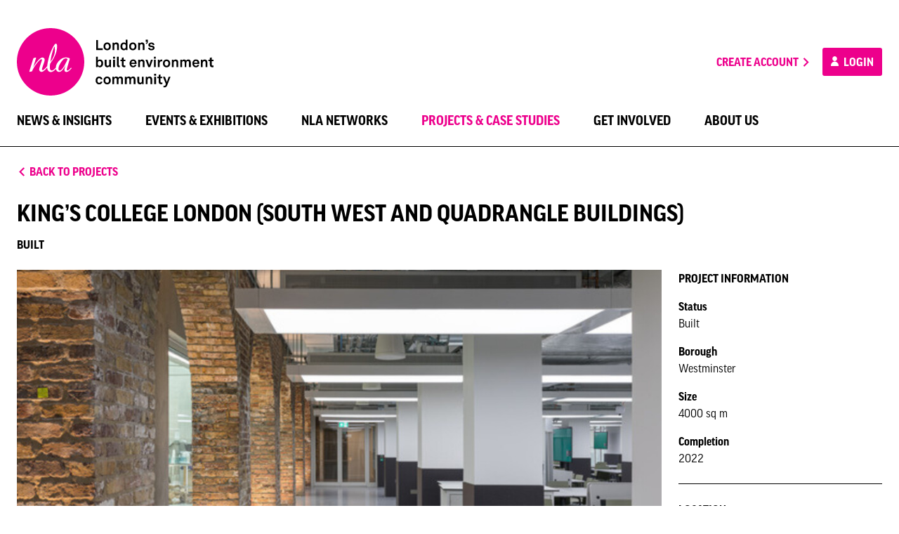

--- FILE ---
content_type: text/html; charset=UTF-8
request_url: https://nla.london/projects/kings-college-london-south-west-and-quadrangle-buildings
body_size: 20804
content:
<!DOCTYPE html>
<html class="no-js" lang="en">
<head>
    <meta charset="utf-8">
    <meta http-equiv="x-ua-compatible" content="ie=edge">
    <meta name="viewport" content="width=device-width, initial-scale=1.0">
    <meta name="format-detection" content="telephone=no">

    <meta name="apple-touch-fullscreen" content="yes">
    <meta name="apple-mobile-web-app-capable" content="yes">
    <meta name="apple-mobile-web-app-status-bar-style" content="black">

    <!-- CSRF Token -->
    <meta name="csrf-token" content="NZnbVmIHvQP3plQbGP8fnocQdtpOwazSXktOOb6p">

    
    <meta name="p:domain_verify" content="a18b8930f9bbb836dffd79f160d9d023"/>

    <title>King’s College London (South West and Quadrangle Buildings) - New London Architecture</title>
<meta name="description" content="The sustainable transformation of King’s College London’s South West and Quadrangle buildings creates a modern learning environment for this leading research in">
<meta name="keywords" content="london, architecture, networking, membership, conference, events, construction, property, planning, development, research">
<meta property="og:title" content="King’s College London (South West and Quadrangle Buildings)">
<meta property="og:description" content="The sustainable transformation of King’s College London’s South West and Quadrangle buildings creates a modern learning environment for this leading research in">
<meta property="og:url" content="https://nla.london/projects/kings-college-london-south-west-and-quadrangle-buildings">
<meta property="og:type" content="website">
<meta property="og:site_name" content="New London Architecture">
<meta property="og:image" content="https://nla-production-projects.s3.eu-west-2.amazonaws.com/74996/KCL-Thumbnail-Image.png?v=1710935565">

<meta name="twitter:card" content="summary">
<meta name="twitter:title" content="King’s College London (South West and Quadrangle Buildings)">
<meta name="twitter:description" content="The sustainable transformation of King’s College London’s South West and Quadrangle buildings creates a modern learning environment for this leading research in">
<meta name="twitter:image" content="https://nla-production-projects.s3.eu-west-2.amazonaws.com/74996/KCL-Thumbnail-Image.png?v=1710935565">
<script type="application/ld+json">{"@context":"https://schema.org","@type":"WebPage","name":"King’s College London (South West and Quadrangle Buildings)","description":"The sustainable transformation of King’s College London’s South West and Quadrangle buildings creates a modern learning environment for this leading research in"}</script>
    
    <link rel="apple-touch-icon" sizes="180x180" href="/build/images/favicon/apple-touch-icon.png?id=65b5c4a370e3ff8467b5">
    <link rel="icon" type="image/png" sizes="32x32" href="/build/images/favicon/favicon-32x32.png?id=1d95dd719663e098fc76">
    <link rel="icon" type="image/png" sizes="16x16" href="/build/images/favicon/favicon-16x16.png?id=e17a953447fc98dde016">
    <link rel="manifest" href="/build/images/favicon/site.webmanifest?id=e71eba39e8c20db0bb04">
    <link rel="mask-icon" href="/build/images/favicon/safari-pinned-tab.svg?id=4ecf0d8d601a0f31d7ad" color="#ed008c">
    <link rel="shortcut icon" href="/build/images/favicon/favicon.ico?id=aaa45799adaa93818027">
    <meta name="msapplication-TileColor" content="#ffffff">
    <meta name="msapplication-config" content="/build/images/favicon/browserconfig.xml?id=ef20c854dbd24f7c6435">
    <meta name="theme-color" content="#ffffff">

    <link rel="preload" href="/build/css/app.css?id=48bcba3ed236661c400b" as="style">
    <link rel="preload" href="/build/js/app.js?id=2a140081c16132c1c931" as="script">

    <!-- Styles -->
    <link href="/build/css/app.css?id=48bcba3ed236661c400b" rel="stylesheet">
</head>
<body data-stripe-key="pk_live_hfLG8Dyrgx1k9BAVwjvJoHq1" class="image-can-fit">
<svg id="app-icons" class="a11y">
    <symbol id="icon-envelope" viewBox="0 0 32 32">
        <path fill="#000000" d="M26.6666667,5.33333333 L5.33333333,5.33333333 C3.86666667,5.33333333 2.68,6.53333333 2.68,8 L2.66666667,24 C2.66666667,25.4666667 3.86666667,26.6666667 5.33333333,26.6666667 L26.6666667,26.6666667 C28.1333333,26.6666667 29.3333333,25.4666667 29.3333333,24 L29.3333333,8 C29.3333333,6.53333333 28.1333333,5.33333333 26.6666667,5.33333333 Z M25.3333333,24 L6.66666667,24 C5.93333333,24 5.33333333,23.4 5.33333333,22.6666667 L5.33333333,10.6666667 L14.5866667,16.4533333 C15.4533333,17 16.5466667,17 17.4133333,16.4533333 L26.6666667,10.6666667 L26.6666667,22.6666667 C26.6666667,23.4 26.0666667,24 25.3333333,24 Z M16,14.6666667 L5.33333333,8 L26.6666667,8 L16,14.6666667 Z"></path>
    </symbol>
    <symbol id="icon-lock" viewBox="0 0 24 24">
        <path fill="#7F7F7F" d="M18,8 L17,8 L17,6 C17,3.24 14.76,1 12,1 C9.24,1 7,3.24 7,6 L7,8 L6,8 C4.9,8 4,8.9 4,10 L4,20 C4,21.1 4.9,22 6,22 L18,22 C19.1,22 20,21.1 20,20 L20,10 C20,8.9 19.1,8 18,8 Z M9,6 C9,4.34 10.34,3 12,3 C13.66,3 15,4.34 15,6 L15,8 L9,8 L9,6 Z M18,20 L6,20 L6,10 L18,10 L18,20 Z M12,17 C13.1,17 14,16.1 14,15 C14,13.9 13.1,13 12,13 C10.9,13 10,13.9 10,15 C10,16.1 10.9,17 12,17 Z"></path>
    </symbol>
    <symbol id="icon-edit" viewBox="0 0 24 24">
        <path fill="#000000" d="M3,17.25 L3,21 L6.75,21 L17.81,9.94 L14.06,6.19 L3,17.25 Z M5.92,19 L5,19 L5,18.08 L14.06,9.02 L14.98,9.94 L5.92,19 Z M20.71,5.63 L18.37,3.29 C18.17,3.09 17.92,3 17.66,3 C17.4,3 17.15,3.1 16.96,3.29 L15.13,5.12 L18.88,8.87 L20.71,7.04 C21.1,6.65 21.1,6.02 20.71,5.63 Z"></path>
    </symbol>
    <symbol id="icon-sad" viewBox="0 0 24 24">
        <path fill="#000000" d="M15.5,11 C14.6715729,11 14,10.3284271 14,9.5 C14,8.67157288 14.6715729,8 15.5,8 C16.3284271,8 17,8.67157288 17,9.5 C17,10.3284271 16.3284271,11 15.5,11 Z M8.5,11 C7.67157288,11 7,10.3284271 7,9.5 C7,8.67157288 7.67157288,8 8.5,8 C9.32842712,8 10,8.67157288 10,9.5 C10,10.3284271 9.32842712,11 8.5,11 Z M12,14 C14.33,14 16.32,15.45 17.12,17.5 L15.45,17.5 C14.75,16.31 13.48,15.5 12,15.5 C10.52,15.5 9.24,16.31 8.55,17.5 L6.88,17.5 C7.68,15.45 9.67,14 12,14 L12,14 Z M11.99,2 C17.52,2 22,6.48 22,12 C22,17.52 17.52,22 11.99,22 C6.47,22 2,17.52 2,12 C2,6.48 6.47,2 11.99,2 Z M12,20 C16.42,20 20,16.42 20,12 C20,7.58 16.42,4 12,4 C7.58,4 4,7.58 4,12 C4,16.42 7.58,20 12,20 Z"></path>
    </symbol>
    <symbol id="icon-pending" viewBox="0 0 24 24">
        <path fill="#000000" d="M15.99375,6.11875 L10.875,1 L10.875,4.45375 C6.4425,5.005 3,8.785 3,13.375 C3,17.965 6.43125,21.745 10.875,22.29625 L10.875,20.02375 C7.68,19.48375 5.25,16.71625 5.25,13.375 C5.25,10.03375 7.68,7.26625 10.875,6.72625 L10.875,11.125 L15.99375,6.11875 Z"></path>
        <path fill="#000000" d="M20.92125,12.25 C20.73,10.68625 20.11125,9.17875 19.09875,7.87375 L17.50125,9.47125 C18.10875,10.315 18.49125,11.27125 18.64875,12.25 L20.92125,12.25 Z"></path>
        <path fill="#000000" d="M13.125,20.0125 L13.125,22.285 C14.68875,22.09375 16.2075,21.48625 17.5125,20.47375 L15.8925,18.85375 C15.04875,19.46125 14.10375,19.855 13.125,20.0125 Z"></path>
        <path fill="#000000" d="M17.50125,17.29 L19.09875,18.87625 C20.11125,17.57125 20.73,16.06375 20.92125,14.5 L18.64875,14.5 C18.49125,15.47875 18.10875,16.435 17.50125,17.29 L17.50125,17.29 Z"></path>
        <path fill="#000000" d="M9,13 C8.45,13 8,13.45 8,14 C8,14.55 8.45,15 9,15 C9.55,15 10,14.55 10,14 C10,13.45 9.55,13 9,13 Z"></path>
        <path fill="#000000" d="M12,13 C11.45,13 11,13.45 11,14 C11,14.55 11.45,15 12,15 C12.55,15 13,14.55 13,14 C13,13.45 12.55,13 12,13 Z"></path>
        <path fill="#000000" d="M15,13 C14.45,13 14,13.45 14,14 C14,14.55 14.45,15 15,15 C15.55,15 16,14.55 16,14 C16,13.45 15.55,13 15,13 Z"></path>
    </symbol>
    <symbol id="icon-like" viewBox="0 0 24 24">
        <path fill="#000000" d="M9,21 L18,21 C18.83,21 19.54,20.5 19.84,19.78 L22.86,12.73 C22.95,12.5 23,12.26 23,12 L23,10 C23,8.9 22.1,8 21,8 L14.69,8 L15.64,3.43 L15.67,3.11 C15.67,2.7 15.5,2.32 15.23,2.05 L14.17,1 L7.58,7.59 C7.22,7.95 7,8.45 7,9 L7,19 C7,20.1 7.9,21 9,21 Z M9,9 L13.34,4.66 L12,10 L21,10 L21,12 L18,19 L9,19 L9,9 Z M1,9 L5,9 L5,21 L1,21 L1,9 Z"></path>
    </symbol>
    <symbol id="icon-submit" viewBox="0 0 24 24">
        <polygon fill="#000000" points="9 16.2 4.8 12 3.4 13.4 9 19 21 7 19.6 5.6"></polygon>
    </symbol>
    <symbol id="icon-cup" viewBox="0 0 24 24">
        <path  fill="#000000" d="M20,7.04 C20,7.344 19.863,7.63 19.625,7.82 L17.994,9.125 C17.994,9.083 18,9.042 18,9 L18,5 L20,5 L20,7.04 Z M12,13 C9.795,13 8,11.206 8,9 L8,4 L16,4 L16,9 C16,11.206 14.205,13 12,13 L12,13 Z M4.376,7.821 C4.137,7.63 4,7.344 4,7.04 L4,5 L6,5 L6,9 C6,9.042 6.006,9.083 6.006,9.124 L4.376,7.821 Z M10,20 L14,20 L14,19 L10,19 L10,20 Z M21,3 L17.722,3 C17.375,2.405 16.737,2 16,2 L8,2 C7.263,2 6.625,2.405 6.278,3 L3,3 C2.447,3 2,3.448 2,4 L2,7.04 C2,7.955 2.41,8.81 3.126,9.382 L7.305,12.724 C8.207,13.859 9.51,14.659 11,14.91 L11,17 L9,17 C8.447,17 8,17.448 8,18 L8,20 L7,20 L7,22 L9,22 L15,22 L17,22 L17,20 L16,20 L16,18 C16,17.448 15.553,17 15,17 L13,17 L13,14.91 C14.49,14.659 15.793,13.859 16.695,12.724 L20.875,9.381 C21.59,8.81 22,7.955 22,7.04 L22,4 C22,3.448 21.553,3 21,3 L21,3 Z"></path>
    </symbol>
    <symbol id="icon-white-cup" viewBox="0 0 24 24">
        <path  fill="#FFFFFF" d="M20,7.04 C20,7.344 19.863,7.63 19.625,7.82 L17.994,9.125 C17.994,9.083 18,9.042 18,9 L18,5 L20,5 L20,7.04 Z M12,13 C9.795,13 8,11.206 8,9 L8,4 L16,4 L16,9 C16,11.206 14.205,13 12,13 L12,13 Z M4.376,7.821 C4.137,7.63 4,7.344 4,7.04 L4,5 L6,5 L6,9 C6,9.042 6.006,9.083 6.006,9.124 L4.376,7.821 Z M10,20 L14,20 L14,19 L10,19 L10,20 Z M21,3 L17.722,3 C17.375,2.405 16.737,2 16,2 L8,2 C7.263,2 6.625,2.405 6.278,3 L3,3 C2.447,3 2,3.448 2,4 L2,7.04 C2,7.955 2.41,8.81 3.126,9.382 L7.305,12.724 C8.207,13.859 9.51,14.659 11,14.91 L11,17 L9,17 C8.447,17 8,17.448 8,18 L8,20 L7,20 L7,22 L9,22 L15,22 L17,22 L17,20 L16,20 L16,18 C16,17.448 15.553,17 15,17 L13,17 L13,14.91 C14.49,14.659 15.793,13.859 16.695,12.724 L20.875,9.381 C21.59,8.81 22,7.955 22,7.04 L22,4 C22,3.448 21.553,3 21,3 L21,3 Z"></path>
    </symbol>
    <symbol id="icon-star" viewBox="0 0 24 24">
        <path fill="#FFFFFF" d="M12,7.13 L12.97,9.42 L13.44,10.53 L14.64,10.63 L17.11,10.84 L15.23,12.47 L14.32,13.26 L14.59,14.44 L15.15,16.85 L13.03,15.57 L12,14.93 L10.97,15.55 L8.85,16.83 L9.41,14.42 L9.68,13.24 L8.77,12.45 L6.89,10.82 L9.36,10.61 L10.56,10.51 L11.03,9.4 L12,7.13 L12,7.13 Z M12,2 L9.19,8.63 L2,9.24 L7.46,13.97 L5.82,21 L12,17.27 L18.18,21 L16.54,13.97 L22,9.24 L14.81,8.63 L12,2 Z"></path>
    </symbol>
    <symbol id="icon-plus" viewBox="0 0 24 24">
        <rect fill="#000000" x="2" y="11" width="20" height="3"></rect>
        <rect fill="#000000" transform="translate(12.000000, 12.500000) rotate(-90.000000) translate(-12.000000, -12.500000) " x="2" y="11" width="20" height="3"></rect>
    </symbol>
    <symbol id="icon-minus" viewBox="0 0 24 24">
        <rect fill="#000000" x="2" y="11" width="20" height="3"></rect>
    </symbol>
    <symbol id="free-tickets" viewBox="0 0 32 32">
        <path d="M29.3333333,13.3333333 L29.3333333,8 C29.3333333,6.53333333 28.1333333,5.33333333 26.6666667,5.33333333 L5.33333333,5.33333333 C3.86666667,5.33333333 2.68,6.53333333 2.68,8 L2.68,13.3333333 C4.14666667,13.3333333 5.33333333,14.5333333 5.33333333,16 C5.33333333,17.4666667 4.14666667,18.6666667 2.66666667,18.6666667 L2.66666667,24 C2.66666667,25.4666667 3.86666667,26.6666667 5.33333333,26.6666667 L26.6666667,26.6666667 C28.1333333,26.6666667 29.3333333,25.4666667 29.3333333,24 L29.3333333,18.6666667 C27.8666667,18.6666667 26.6666667,17.4666667 26.6666667,16 C26.6666667,14.5333333 27.8666667,13.3333333 29.3333333,13.3333333 Z M26.6666667,11.3866667 C25.08,12.3066667 24,14.04 24,16 C24,17.96 25.08,19.6933333 26.6666667,20.6133333 L26.6666667,24 L5.33333333,24 L5.33333333,20.6133333 C6.92,19.6933333 8,17.96 8,16 C8,14.0266667 6.93333333,12.3066667 5.34666667,11.3866667 L5.33333333,8 L26.6666667,8 L26.6666667,11.3866667 Z M12.0933333,21.3333333 L16,18.8266667 L19.9066667,21.3333333 L18.72,16.8533333 L22.3066667,13.92 L17.68,13.64 L16,9.33333333 L14.3066667,13.6266667 L9.68,13.9066667 L13.2666667,16.84 L12.0933333,21.3333333 Z"></path>
    </symbol>
    <symbol id="more-info" viewBox="0 0 24 24">
        <path d="M11,15 L13,15 L13,17 L11,17 L11,15 Z M11,7 L13,7 L13,13 L11,13 L11,7 Z M11.99,2 C6.47,2 2,6.48 2,12 C2,17.52 6.47,22 11.99,22 C17.52,22 22,17.52 22,12 C22,6.48 17.52,2 11.99,2 Z M12,20 C7.58,20 4,16.42 4,12 C4,7.58 7.58,4 12,4 C16.42,4 20,7.58 20,12 C20,16.42 16.42,20 12,20 Z"></path>
    </symbol>
    <symbol id="additional-members" viewBox="0 0 32 32">
        <path d="M20,16 C22.9466667,16 25.3333333,13.6133333 25.3333333,10.6666667 C25.3333333,7.72 22.9466667,5.33333333 20,5.33333333 C17.0533333,5.33333333 14.6666667,7.72 14.6666667,10.6666667 C14.6666667,13.6133333 17.0533333,16 20,16 Z M20,8 C21.4666667,8 22.6666667,9.2 22.6666667,10.6666667 C22.6666667,12.1333333 21.4666667,13.3333333 20,13.3333333 C18.5333333,13.3333333 17.3333333,12.1333333 17.3333333,10.6666667 C17.3333333,9.2 18.5333333,8 20,8 Z M20,18.6666667 C16.44,18.6666667 9.33333333,20.4533333 9.33333333,24 L9.33333333,26.6666667 L30.6666667,26.6666667 L30.6666667,24 C30.6666667,20.4533333 23.56,18.6666667 20,18.6666667 Z M12,24 C12.2933333,23.04 16.4133333,21.3333333 20,21.3333333 C23.6,21.3333333 27.7333333,23.0533333 28,24 L12,24 Z M8,20 L8,16 L12,16 L12,13.3333333 L8,13.3333333 L8,9.33333333 L5.33333333,9.33333333 L5.33333333,13.3333333 L1.33333333,13.3333333 L1.33333333,16 L5.33333333,16 L5.33333333,20 L8,20 Z"></path>
    </symbol>
    <symbol id="message-warning" viewBox="0 0 24 24">
        <path d="M2.51972711,24 L21.4802729,24 C23.4191335,24 24.6277738,21.8397766 23.6583436,20.1193591 L14.1780707,3.2903131 C13.2086404,1.56989563 10.7913596,1.56989563 9.82192934,3.2903131 L0.341656447,20.1193591 C-0.627773848,21.8397766 0.58086652,24 2.51972711,24 Z M12,15 C11.45,15 11,14.325 11,13.5 L11,10.5 C11,9.675 11.45,9 12,9 C12.55,9 13,9.675 13,10.5 L13,13.5 C13,14.325 12.55,15 12,15 Z M13,20 L11,20 L11,18 L13,18 L13,20 Z" fill="#FFA500"></path>
    </symbol>
    <symbol id="message-alert" viewBox="0 0 24 24">
        <path d="M11,15 L13,15 L13,17 L11,17 L11,15 Z M11,5 L13,5 L13,13 L11,13 L11,5 Z M11.988,0 C5.364,0 0,5.376 0,12 C0,18.624 5.364,24 11.988,24 C18.624,24 24,18.624 24,12 C24,5.376 18.624,0 11.988,0 Z M12,22 C6.475,22 2,17.525 2,12 C2,6.475 6.475,2 12,2 C17.525,2 22,6.475 22,12 C22,17.525 17.525,22 12,22 Z" fill="#E71B36"></path>
    </symbol>
    <symbol id="icon-filter" viewBox="0 0 24 24">
        <rect fill="#000000" x="3" y="6" width="18" height="2"></rect>
        <rect fill="#000000" x="6" y="11" width="12" height="2"></rect>
        <rect fill="#000000" x="10" y="16" width="4" height="2"></rect>
    </symbol>
    <symbol id="icon-calendar" viewBox="0 0 24 24">
        <path d="M20,3 C21.1,3 22,3.9 22,5 L22,21 C22,22.1 21.1,23 20,23 L4,23 C2.9,23 2,22.1 2,21 L2,5 C2,3.9 2.9,3 4,3 L5,3 L5,2 C5,1.45 5.45,1 6,1 C6.55,1 7,1.45 7,2 L7,3 L17,3 L17,2 C17,1.45 17.45,1 18,1 C18.55,1 19,1.45 19,2 L19,3 L20,3 Z M19,21 C19.55,21 20,20.55 20,20 L20,8 L4,8 L4,20 C4,20.55 4.45,21 5,21 L19,21 Z" fill="#000000"></path>
        <rect fill="#000000" x="6" y="15" width="4" height="4"></rect>
    </symbol>
    <symbol id="icon-magnifier" viewBox="0 0 24 24">
        <path d="M17.1428571,15.0857143 L23.9862857,21.9428571 L21.9428571,23.9862857 L15.0857143,17.1428571 L15.0857143,16.0601143 L14.7092571,15.6822857 C13.152,17.0194286 11.1291429,17.8285714 8.91428571,17.8285714 C3.99085714,17.8285714 -2.30926389e-13,13.8384 -2.30926389e-13,8.91428571 C-2.30926389e-13,3.99085714 3.99085714,0 8.91428571,0 C13.8377143,0 17.8285714,3.99085714 17.8285714,8.91428571 C17.8285714,11.1291429 17.0194286,13.1526857 15.6761143,14.7085714 L16.0525714,15.0857143 L17.1428571,15.0857143 Z M8.91428571,15.0857143 C12.3229714,15.0857143 15.0857143,12.3229714 15.0857143,8.91428571 C15.0857143,5.50628571 12.3229714,2.74285714 8.91428571,2.74285714 C5.50697143,2.74285714 2.74285714,5.50628571 2.74285714,8.91428571 C2.74285714,12.3229714 5.50697143,15.0857143 8.91428571,15.0857143 Z"></path>
    </symbol>
    <symbol id="icon-document" viewBox="0 0 24 24">
        <path d="M14,8 L14,3 L19,8 L14,8 Z M7,18 L17,18 L17,16 L7,16 L7,18 Z M7,14 L15,14 L15,12 L7,12 L7,14 Z M15.414,2 L6,2 C4.896,2 4,2.898 4,4 L4,20 C4,21.103 4.896,22 6,22 L18,22 C19.103,22 20,21.103 20,20 L20,6.586 L15.414,2 Z"></path>
    </symbol>
    <symbol id="icon-members" viewBox="0 0 42 24">
        <path d="M10.199648,12.0005 C11.6307288,12.0005 12.94505,11.5265 13.9948536,10.7375 C13.0907412,9.3675 12.5668727,7.7425 12.5668727,6.0005 C12.5668727,4.2585 13.0969409,2.6375 14.00002,1.2675 C12.9502163,0.4765 11.6338286,0.0005 10.199648,0.0005 C6.77642008,0.0005 4.00002,2.6875 4.00002,6.0005 C4.00002,9.3135 6.77642008,12.0005 10.199648,12.0005"></path>
        <path d="M8.29052,23.353 C8.29052,19.382 10.00852,15.818 12.72052,13.398 C11.85352,13.145 10.94452,13 9.99952,13 C4.47752,13 -0.000479999999,17.635 -0.000479999999,23.353 C-0.000479999999,23.71 0.28252,24 0.62052,24 L8.35552,24 C8.31552,23.79 8.29052,23.575 8.29052,23.353"></path>
        <path d="M34.199148,12.0005 C35.6302288,12.0005 36.94455,11.5265 37.9943536,10.7375 C37.0902412,9.3675 36.5663727,7.7425 36.5663727,6.0005 C36.5663727,4.2585 37.0964409,2.6375 37.99952,1.2675 C36.9497163,0.4765 35.6333286,0.0005 34.199148,0.0005 C30.7759201,0.0005 27.99952,2.6875 27.99952,6.0005 C27.99952,9.3135 30.7759201,12.0005 34.199148,12.0005" transform="translate(32.999520, 6.000500) scale(-1, 1) translate(-32.999520, -6.000500) "></path>
        <path d="M37.57002,23.353 C37.57002,19.382 39.28802,15.818 42.00002,13.398 C41.13302,13.145 40.22402,13 39.27902,13 C33.75702,13 29.27902,17.635 29.27902,23.353 C29.27902,23.71 29.56202,24 29.90002,24 L37.63502,24 C37.59502,23.79 37.57002,23.575 37.57002,23.353" transform="translate(35.639520, 18.500000) scale(-1, 1) translate(-35.639520, -18.500000) "></path>
        <path d="M31.12502,23.353 C31.12502,23.707 30.84802,24 30.50402,24 L11.74602,24 C11.40802,24 11.12502,23.71 11.12502,23.353 C11.12502,17.635 15.60202,13 21.12502,13 C26.64802,13 31.12502,17.635 31.12502,23.353"></path>
        <path d="M21.12502,12 C17.81202,12 15.12502,9.314 15.12502,6 C15.12502,2.687 17.81202,1.24344979e-14 21.12502,1.24344979e-14 C24.43802,1.24344979e-14 27.12502,2.687 27.12502,6 C27.12502,9.314 24.43802,12 21.12502,12"></path>
    </symbol>
    <symbol id="icon-arrow-right" viewBox="0 0 24 24" width="15" height="19">
        <polygon points="8.4111658 2 6 4.35916667 13.8109507 12.0008333 6 19.6416667 8.4111658 22 18.6315789 12.0008333"></polygon>
    </symbol>
    <symbol id="icon-arrow-left" viewBox="0 0 24 24">
        <polygon transform="translate(11.315789, 12.000000) rotate(-180.000000) translate(-11.315789, -12.000000) " points="7.4111658 2 5 4.35916667 12.8109507 12.0008333 5 19.6416667 7.4111658 22 17.6315789 12.0008333"></polygon>
    </symbol>
    <symbol id="dropdown-arrow" viewBox="0 0 24 24">
        <polygon fill="#000000" points="20.8005529 9.09972355 11.8995348 18 3 9.09972355 5.09898186 7 11.8995348 13.8020363 18.7008293 7"></polygon>
    </symbol>
    <symbol id="icon-profile" viewBox="0 0 19 24">
        <path d="M19,23.3529412 C19,23.706762 18.7360867,24 18.4105331,24 L0.589466925,24 C0.268589997,24 0,23.7103019 0,23.3529412 C0,17.6351696 4.25329487,13 9.5,13 C14.7467051,13 19,17.6351696 19,23.3529412 Z" fill-rule="nonzero"></path>
        <path d="M9.5,12 C6.35197696,12 3.8,9.31370847 3.8,6 C3.8,2.68629153 6.35197696,0 9.5,0 C12.648023,0 15.2,2.68629153 15.2,6 C15.2,9.31370847 12.648023,12 9.5,12 Z" fill-rule="nonzero"></path>
    </symbol>
    <symbol id="message-tick" viewBox="0 0 24 19">
        <polygon points="7.63636364 15.0298507 1.90909091 9.07462687 6.05576195e-16 11.0597015 7.63636364 19 24 1.98507463 22.0909091 1.25935746e-15"></polygon>
    </symbol>
    <symbol id="play" viewBox="0 0 48 48">
        <path d="M24,0 C37.2548437,0 48,10.7451563 48,24 C48,37.2548437 37.2548437,48 24,48 C10.7451562,48 0,37.2548437 0,24 C0,10.7451562 10.7451563,0 24,0 Z M24,4.5 C13.2304688,4.5 4.5,13.2304688 4.5,24 C4.5,34.7695312 13.2304688,43.5 24,43.5 C34.7695312,43.5 43.5,34.7695312 43.5,24 C43.5,13.2304688 34.7695312,4.5 24,4.5 Z" fill="#FFFFFF"></path>
        <polygon fill="#FFFFFF" points="18 13.5 36 24 18 34.5"></polygon>
    </symbol>
    <symbol id="logo-nla" viewBox="0 0 96 96">
        <path d="M47.99568,0 C74.50512,0 96,21.49296 96,48 C96,74.50704 74.50512,96 47.99568,96 C21.48624,96 0,74.50704 0,48 C0,21.49296 21.48624,0 47.99568,0 Z M70.66896,62.43168 C73.00896,62.43168 75.21504,60.41808 78.09024,56.89152 L77.02032,56.34816 C74.81424,58.98912 73.2432,60.32592 72.19008,60.32592 C71.61312,60.32592 71.0784,59.79984 71.0784,59.15616 C71.0784,58.4544 71.25408,57.81072 71.42976,57.10032 L74.06208,48.09216 C74.71392,45.92784 75.34896,44.39856 75.34896,43.404 L75.34896,43.29552 L75.0648,42.88608 C73.36848,42.11712 71.67168,41.76624 69.90864,41.76624 C66.8664,41.76624 63.88272,42.99456 61.30032,45.276 C57.49776,48.73536 55.45008,52.77168 55.45008,56.17296 C55.45008,56.27328 55.46688,56.3568 55.46688,56.46528 C53.16864,59.01408 51.32208,60.32592 49.78416,60.32592 C47.73648,60.32592 46.9176,58.67952 46.9176,55.29552 C46.9176,54.19248 47.09328,52.52928 47.49408,50.46528 C47.82864,49.99728 48.13776,49.55472 48.38832,49.15344 C54.33072,41.17296 57.33936,33.00864 57.33936,25.43712 C57.33936,23.26464 56.41152,21.91104 55.06608,22.1616 C54.2136,22.46256 52.54176,24.78576 50.31072,29.41536 C48.20448,33.6936 46.39104,38.19792 45.16272,43.404 C44.02608,48.15072 43.3824,51.68544 43.1904,54.07536 C40.09824,57.89424 38.00016,59.85792 36.8304,59.85792 C36.23712,59.85792 35.71872,59.3904 35.71872,58.86384 C35.71872,57.50976 36.71328,54.87744 38.11728,50.89968 C39.05328,48.20064 39.6384,46.32864 39.6384,45.1008 C39.6384,43.29552 38.2344,41.82432 36.42096,41.82432 C33.4872,41.82432 29.21712,46.32864 23.36688,55.404 L27.34464,42.76032 C27.4032,42.58512 27.4032,42.468 27.4032,42.35088 C27.4032,42.05856 27.228,41.89152 26.92704,41.89152 C26.81808,41.89152 26.64288,41.89152 26.52576,41.94192 L24.52848,42.40944 C23.71776,42.58512 23.484,43.11168 23.1912,43.98912 L17.97648,60.91104 C17.85072,61.20336 17.85072,61.4376 17.85072,61.67136 C17.85072,62.02272 18.03504,62.19792 18.38592,62.19792 L18.61968,62.19792 L20.78448,61.78848 C21.96288,61.55424 21.90432,60.85248 22.48944,59.5656 C23.36688,57.56832 24.71232,55.29552 26.58432,52.65504 C30.62112,46.98048 33.54576,44.22288 34.83312,44.22288 C35.36784,44.22288 35.76912,44.6328 35.76912,45.1008 C35.76912,45.56832 35.30928,47.0976 34.36512,49.9056 C32.90256,54.35136 31.79088,57.16752 31.79088,58.67952 C31.79088,60.79392 33.25344,62.31504 35.25072,62.31504 C37.32336,62.31504 39.79728,60.20064 43.14864,56.0808 C43.37424,60.2256 45.40512,62.5488 48.43872,62.5488 C50.51136,62.5488 52.88496,61.06992 55.6512,58.1448 C56.19408,60.83568 57.85728,62.3736 60.24768,62.3736 C63.06384,62.3736 65.86368,59.21472 69.44064,52.94736 C68.32896,56.29008 67.73568,58.4544 67.73568,59.50704 C67.73568,61.37904 68.79696,62.43168 70.66896,62.43168 Z M53.65344,26.3064 C53.94624,26.23152 54.17184,30.23424 54.17184,31.69632 C54.17184,36.9696 52.07376,42.40944 47.8032,48.02496 C48.67248,39.30912 52.70928,26.43168 53.65344,26.3064 Z M69.6744,43.05312 C70.72752,43.05312 71.67168,43.404 72.30672,43.98912 C67.73568,55.06128 63.46512,60.44304 61.008,60.44304 C59.96304,60.44304 59.19456,59.50704 59.19456,57.86928 C59.19456,55.23696 60.65664,51.71904 63.58176,47.62416 C65.81328,44.52384 67.86096,43.05312 69.6744,43.05312 Z" fill="#ED008C"></path>
    </symbol>
    <symbol id="logo-slogan" viewBox="0 0 382.6 200">
        <path d="M33.2,33.9v25.4h14.2v5.3H27.6V33.9H33.2z"/>
        <path d="M52.7,61.7c-1.8-2-2.9-4.5-2.9-8.4s1-6.4,2.9-8.4c1.6-1.8,4.3-3.4,8.1-3.4c3.8,0,6.5,1.6,8.1,3.4c1.8,2,2.9,4.5,2.9,8.4s-1,6.4-2.9,8.4c-1.6,1.8-4.3,3.4-8.1,3.4C57,65.1,54.3,63.5,52.7,61.7z M64.5,59c1.4-1.4,1.8-3.5,1.8-5.7s-0.3-4.3-1.8-5.7c-0.8-0.8-2-1.4-3.7-1.4c-1.7,0-2.9,0.6-3.7,1.4c-1.4,1.4-1.8,3.5-1.8,5.7s0.3,4.3,1.8,5.7c0.8,0.8,2,1.4,3.7,1.4C62.5,60.4,63.7,59.7,64.5,59z"/>
        <path d="M76.8,42h4.7l0.3,2.9c1.3-2.4,4.1-3.5,6.7-3.5c4.8,0,7.7,3.3,7.7,8v15h-5.4V50.7c0-2.6-1.3-4.3-3.8-4.3c-3.4,0-4.8,3-4.8,6.5v11.6h-5.4V42z"/>
        <path d="M104.8,62.9c-2.6-2.2-3.8-5.9-3.8-9.6c0-3.8,1.2-7.2,3.4-9.3c1.7-1.6,4-2.5,6.7-2.5c3.2,0,5.1,1.4,5.9,2.8v-11h5.4v31.3h-4.7l-0.3-3.2c-0.9,2.5-3.7,3.8-6.4,3.8C108.5,65.1,106.4,64.2,104.8,62.9z M115.5,59c1.3-1.4,1.8-3.5,1.8-5.8c0-2.2-0.4-4.2-1.7-5.7c-0.9-1-2.1-1.6-3.7-1.6c-1.7,0-2.9,0.6-3.8,1.7c-1.2,1.5-1.6,3.4-1.6,5.6c0,2.2,0.5,4.3,1.8,5.7c0.9,1,2,1.6,3.6,1.6S114.7,59.9,115.5,59z"/>
        <path d="M130.3,61.7c-1.8-2-2.9-4.5-2.9-8.4s1-6.4,2.9-8.4c1.6-1.8,4.3-3.4,8.1-3.4c3.8,0,6.5,1.6,8.1,3.4c1.8,2,2.9,4.5,2.9,8.4s-1,6.4-2.9,8.4c-1.6,1.8-4.3,3.4-8.1,3.4C134.6,65.1,131.9,63.5,130.3,61.7z M142.1,59c1.4-1.4,1.8-3.5,1.8-5.7s-0.3-4.3-1.8-5.7c-0.8-0.8-2-1.4-3.7-1.4c-1.7,0-2.9,0.6-3.7,1.4c-1.4,1.4-1.8,3.5-1.8,5.7s0.3,4.3,1.8,5.7c0.8,0.8,2,1.4,3.7,1.4C140.1,60.4,141.3,59.7,142.1,59z"/>
        <path d="M154.4,42h4.7l0.3,2.9c1.3-2.4,4.1-3.5,6.7-3.5c4.8,0,7.7,3.3,7.7,8v15h-5.4V50.7c0-2.6-1.3-4.3-3.8-4.3c-3.4,0-4.8,3-4.8,6.5v11.6h-5.4V42z"/>
        <path d="M180.7,39.3h-3.1v-6h6.1v5.6c0,3.5-1,5.8-4.6,7.3l-1.3-2.5C180,42.6,180.7,41.4,180.7,39.3z"/>
        <path d="M184.8,57.3h5.2c0,2.5,2,3.7,4.7,3.7c2.2,0,4.4-0.9,4.4-3c0-1.2-0.8-2.1-2.3-2.3l-5.4-0.7c-3.7-0.5-5.9-3.1-5.9-5.9c0-4.6,4.1-7.6,9.2-7.6c4.9,0,9,2.9,9,7.3h-5.1c0-2.1-1.6-3.2-3.8-3.2c-2.3,0-4.1,1-4.1,2.8c0,1.6,1.4,2.1,2.6,2.3l4.8,0.6c3.5,0.5,6.1,2.9,6.1,6.4c0,5-4.5,7.5-9.6,7.5C189,65.1,184.8,62,184.8,57.3z"/>
        <path d="M32.1,112.8L32,116h-4.8V84.7h5.4v11c1-1.3,3.1-2.8,6.4-2.8c2.7,0,4.8,0.9,6.3,2.3c2.3,2.2,3.3,5.7,3.3,9.5c0,3.6-1.1,7.4-3.7,9.5c-1.6,1.3-3.5,2.2-6.1,2.2C36,116.6,33.3,115.4,32.1,112.8z M41.3,110.5c1.3-1.4,1.8-3.6,1.8-5.7c0-2.2-0.4-4.1-1.6-5.6c-0.9-1.1-2-1.7-3.8-1.7c-1.6,0-2.8,0.6-3.7,1.6c-1.3,1.5-1.7,3.4-1.7,5.7c0,2.3,0.4,4.4,1.8,5.8c0.8,0.9,2,1.5,3.6,1.5S40.4,111.4,41.3,110.5z"/>
        <path d="M53.4,108.6v-15h5.4v13.8c0,2.6,1.3,4.3,3.9,4.3c3.1,0,4.4-2.5,4.4-5.8V93.5h5.4V116h-4.6l-0.3-3.4c-1,2.5-3.6,4-6.4,4C56.7,116.6,53.4,113.4,53.4,108.6z"/>
        <path d="M84.5,84.8v5.6h-5.8v-5.6H84.5z M84.3,93.5V116h-5.5V93.5H84.3z"/>
        <path d="M90.5,110.2V84.7h5.4v24.6c0,1.3,0.3,2.2,2.2,2.2c0.5,0,0.6,0,0.9,0v4.5c-1,0.2-1.4,0.3-2.4,0.3C92.9,116.3,90.5,114.5,90.5,110.2z"/>
        <path d="M105.1,109.7V98h-4.3v-4.4h4.3v-5.7l5.4-1.3v7h5.4V98h-5.4v10.9c0,1.7,1.1,2.5,2.9,2.5c1.1,0,1.9-0.1,2.6-0.3v4.7c-1.2,0.4-2.5,0.6-3.8,0.6C107.7,116.3,105.1,114,105.1,109.7z"/>
        <path d="M132.1,113.8c-2.3-2.2-3.5-5.4-3.5-9.1c0-3.6,1.2-6.8,3.5-9c1.7-1.7,4.1-2.9,7.2-2.9c6.5,0,10.4,4.5,10.4,11.2c0,0.9,0,1.6-0.1,2.2H134c0,3.1,2,6,5.4,6c2.5,0,4.1-1.3,4.5-3h5.1c-0.6,4.4-4.7,7.3-9.5,7.3C136.3,116.6,133.9,115.5,132.1,113.8z M144.2,102.4c0-3.3-1.9-5.2-4.8-5.2c-2.9,0-5.1,2.1-5.3,5.2H144.2z"/>
        <path d="M154.5,93.5h4.7l0.3,2.9c1.3-2.4,4.1-3.5,6.7-3.5c4.8,0,7.7,3.3,7.7,8v15h-5.4v-13.8c0-2.6-1.3-4.3-3.8-4.3c-3.4,0-4.8,3-4.8,6.5V116h-5.4V93.5z"/>
        <path d="M176.8,93.5h5.8l5.5,16l5.2-16h5.7l-8.1,22.5h-5.7L176.8,93.5z"/>
        <path d="M208,84.8v5.6h-5.8v-5.6H208z M207.8,93.5V116h-5.5V93.5H207.8z"/>
        <path d="M214.1,93.5h4.7l0.3,3.7c1-2.9,3.7-4,6.4-4c0.6,0,1.1,0,1.7,0.1v5.2c-0.4-0.1-1.1-0.2-1.7-0.2c-4,0-5.9,2.6-5.9,6.8V116h-5.4V93.5z"/>
        <path d="M232.4,113.2c-1.8-2-2.9-4.5-2.9-8.4s1-6.4,2.9-8.4c1.6-1.8,4.3-3.4,8.1-3.4c3.8,0,6.5,1.6,8.1,3.4c1.8,2,2.9,4.5,2.9,8.4s-1,6.4-2.9,8.4c-1.6,1.8-4.3,3.4-8.1,3.4C236.7,116.6,234,115,232.4,113.2z M244.2,110.5c1.4-1.4,1.8-3.5,1.8-5.7s-0.3-4.3-1.8-5.7c-0.8-0.8-2-1.4-3.7-1.4s-2.9,0.6-3.7,1.4c-1.4,1.4-1.8,3.5-1.8,5.7s0.3,4.3,1.8,5.7c0.8,0.8,2,1.4,3.7,1.4S243.4,111.2,244.2,110.5z"/>
        <path d="M256.5,93.5h4.7l0.3,2.9c1.3-2.4,4.1-3.5,6.7-3.5c4.8,0,7.7,3.3,7.7,8v15h-5.4v-13.8c0-2.6-1.3-4.3-3.8-4.3c-3.4,0-4.8,3-4.8,6.5V116h-5.4V93.5z"/>
        <path d="M282,93.5h4.7l0.2,3c1.3-2.1,3.4-3.6,6.4-3.6c3.2,0,5.3,1.4,6.4,3.7c1.3-2.3,3.8-3.7,6.8-3.7c4.8,0,7.3,3.2,7.3,7.9V116h-5.4v-13.9c0-2.8-1-4.4-3.5-4.4c-3,0-4.4,2.6-4.4,5.8V116h-5.3v-13.9c0-2.8-1-4.4-3.5-4.4c-3,0-4.4,2.6-4.4,5.8V116H282V93.5z"/>
        <path d="M322.1,113.8c-2.3-2.2-3.5-5.4-3.5-9.1c0-3.6,1.2-6.8,3.5-9c1.7-1.7,4.1-2.9,7.2-2.9c6.5,0,10.4,4.5,10.4,11.2c0,0.9,0,1.6-0.1,2.2H324c0,3.1,2,6,5.4,6c2.5,0,4.1-1.3,4.5-3h5.1c-0.6,4.4-4.7,7.3-9.5,7.3C326.2,116.6,323.9,115.5,322.1,113.8z M334.1,102.4c0-3.3-1.9-5.2-4.8-5.2c-2.9,0-5.1,2.1-5.3,5.2H334.1z"/>
        <path d="M344.5,93.5h4.7l0.3,2.9c1.3-2.4,4.1-3.5,6.7-3.5c4.8,0,7.7,3.3,7.7,8v15h-5.4v-13.8c0-2.6-1.3-4.3-3.8-4.3c-3.4,0-4.8,3-4.8,6.5V116h-5.4V93.5z"/>
        <path d="M371.7,109.7V98h-4.3v-4.4h4.3v-5.7l5.4-1.3v7h5.4V98h-5.4v10.9c0,1.7,1.1,2.5,2.9,2.5c1.1,0,1.9-0.1,2.6-0.3v4.7c-1.2,0.4-2.5,0.6-3.8,0.6C374.3,116.3,371.7,114,371.7,109.7z"/>
        <path d="M28.5,164.6c-1.7-2.1-2.6-5-2.6-8.3s0.9-6.2,2.6-8.3c1.6-1.9,4.3-3.5,8-3.5c5.5,0,9.5,3.4,9.7,8.5H41c-0.2-2.4-1.8-3.8-4.4-3.8c-1.8,0-2.9,0.6-3.7,1.5c-1.3,1.5-1.6,3.6-1.6,5.7c0,2.1,0.3,4.2,1.6,5.7c0.8,0.8,1.9,1.5,3.7,1.5c2.5,0,4.1-1.5,4.4-3.8h5.2c-0.3,5-4.4,8.4-9.7,8.4C32.8,168.1,30,166.5,28.5,164.6z"/>
        <path d="M52.6,164.7c-1.8-2-2.9-4.5-2.9-8.4s1-6.4,2.9-8.4c1.6-1.8,4.3-3.4,8.1-3.4c3.8,0,6.5,1.6,8.1,3.4c1.8,2,2.9,4.5,2.9,8.4s-1,6.4-2.9,8.4c-1.6,1.8-4.3,3.4-8.1,3.4C56.9,168.1,54.2,166.5,52.6,164.7z M64.4,162c1.4-1.4,1.8-3.5,1.8-5.7s-0.3-4.3-1.8-5.7c-0.8-0.8-2-1.4-3.7-1.4s-2.9,0.6-3.7,1.4c-1.4,1.4-1.8,3.5-1.8,5.7s0.3,4.3,1.8,5.7c0.8,0.8,2,1.4,3.7,1.4S63.6,162.7,64.4,162z"/>
        <path d="M76.7,145h4.7l0.2,3c1.3-2.1,3.4-3.6,6.4-3.6c3.2,0,5.3,1.4,6.4,3.7c1.3-2.3,3.8-3.7,6.8-3.7c4.8,0,7.3,3.2,7.3,7.9v15.2h-5.4v-13.9c0-2.8-1-4.5-3.5-4.5c-3,0-4.4,2.6-4.4,5.8v12.5h-5.3v-13.9c0-2.8-1-4.5-3.5-4.5c-3,0-4.4,2.6-4.4,5.8v12.5h-5.4V145z"/>
        <path d="M114.6,145h4.7l0.2,3c1.3-2.1,3.4-3.6,6.4-3.6c3.2,0,5.3,1.4,6.4,3.7c1.3-2.3,3.8-3.7,6.8-3.7c4.8,0,7.3,3.2,7.3,7.9v15.2H141v-13.9c0-2.8-1-4.5-3.5-4.5c-3,0-4.4,2.6-4.4,5.8v12.5h-5.3v-13.9c0-2.8-1-4.5-3.5-4.5c-3,0-4.4,2.6-4.4,5.8v12.5h-5.4V145z"/>
        <path d="M152.2,160.1v-15h5.4v13.8c0,2.6,1.3,4.3,3.9,4.3c3.1,0,4.4-2.5,4.4-5.8V145h5.4v22.5h-4.6l-0.3-3.4c-1,2.5-3.6,4-6.4,4C155.5,168.1,152.2,164.9,152.2,160.1z"/>
        <path d="M177.6,145h4.7l0.3,2.9c1.3-2.4,4.1-3.5,6.7-3.5c4.8,0,7.7,3.3,7.7,8v15h-5.4v-13.8c0-2.6-1.3-4.3-3.8-4.3c-3.4,0-4.8,3-4.8,6.5v11.6h-5.4V145z"/>
        <path d="M208.8,136.3v5.6h-5.8v-5.6H208.8z M208.6,145v22.5h-5.5V145H208.6z"/>
        <path d="M216.9,161.2v-11.7h-4.3V145h4.3v-5.7l5.4-1.3v7h5.4v4.4h-5.4v10.9c0,1.7,1.1,2.5,2.9,2.5c1.1,0,1.9-0.1,2.6-0.3v4.7c-1.2,0.4-2.5,0.6-3.8,0.6C219.5,167.8,216.9,165.5,216.9,161.2z"/>
        <path d="M230.9,176.7v-4.4c0.7,0.2,1.5,0.4,2.4,0.4c1.5,0,3-0.3,4-2.7l1.2-2.9l-9-22h6l6,16l5.4-16h5.5l-9.8,25.7c-2.1,5.6-5.1,6.4-8.4,6.4C233,177.2,231.8,177,230.9,176.7z"/>
    </symbol>
</svg>
<div id="app" v-cloak>
    <div class="website-content" id="content-start">
        <header class="website-header">
            <h1 class="a11y">New London Architecture</h1>
            <div class="grid-container">
    <div class="grid-x grid-padding-x align-middle pt16 pb16 tablet-pt24 tablet-pb24 xlarge-pt40">
        <div class="cell shrink hide-for-tablet">
            <div class="website-menu-toggle js-website-menu-toggle">
                <span></span>
            </div>
        </div>
        <div class="cell shrink">
            <a href="https://nla.london" class="logo" aria-label="NLA logo, Go to the Home page">
                <span class="svg-icon logo-nla">
                    <svg width="96" height="96">
                        <use xlink:href="#logo-nla"></use>
                    </svg>
                </span>

                <span class="svg-icon logo-slogan show-for-xmedium">
                    <svg width="180" height="96">
                        <use xlink:href="#logo-slogan"></use>
                    </svg>
                </span>
            </a>
        </div>
        <div class="cell auto text-right">
            <ul class="user-menu">
                <!-- Authentication Links -->
                                                            <li class="show-for-medium">
                            <anchor-link href="https://nla.london/register"
                                         message="Create account"></anchor-link>
                        </li>
                                        <li>
                        <anchor-button v-cloak href="https://nla.london/login">
                            <icon icon-name="icon-profile" class="user-menu-button-icon"></icon>
                            Login
                        </anchor-button>
                    </li>
                            </ul>
        </div>
        
    </div>

    <div class="grid-x grid-padding-x align-justify align-bottom tablet-pb24">
        <div class="cell tablet-shrink">
            <ul class="website-menu js-website-menu">
                                    <li
                        class="
                            has-submenu
                            
                        "
                    >
                        <span>
                            News &amp; Insights
                        </span>
                        <ul class="submenu">
                                                        <li class="">
                                <a href="https://nla.london/news" target="_self">
                                    News
                                </a>
                            </li>
                                                        <li class="">
                                <a href="https://nla.london/insights" target="_self">
                                    Research
                                </a>
                            </li>
                                                        <li class="">
                                <a href="https://nla.london/videos" target="_self">
                                    Videos
                                </a>
                            </li>
                                                        <li class="">
                                <a href="https://www.nla.london/explainers" target="_self">
                                    Technical Explainers
                                </a>
                            </li>
                                                        <li class="">
                                <a href="https://nla.london/topics" target="_self">
                                    Topics
                                </a>
                            </li>
                                                        <li class="">
                                <a href="https://www.nla.london/new-london-quarterly" target="_self">
                                    New London Quarterly
                                </a>
                            </li>
                                                    </ul>
                    </li>
                                    <li
                        class="
                            has-submenu
                            
                        "
                    >
                        <span>
                            Events &amp; Exhibitions
                        </span>
                        <ul class="submenu">
                                                        <li class="">
                                <a href="https://nla.london/events" target="_self">
                                    Events
                                </a>
                            </li>
                                                        <li class="">
                                <a href="https://nla.london/exhibitions" target="_self">
                                    Exhibitions
                                </a>
                            </li>
                                                        <li class="">
                                <a href="https://www.nla.london/nla-walking-tours" target="_self">
                                    Walking Tours
                                </a>
                            </li>
                                                        <li class="">
                                <a href="https://www.nla.london/nla-model-talks" target="_self">
                                    Model Talks
                                </a>
                            </li>
                                                        <li class="">
                                <a href="https://www.nla.london/awards/nla-awards" target="_self">
                                    NLA Awards
                                </a>
                            </li>
                                                        <li class="">
                                <a href="https://www.londonfestivalofarchitecture.org/" target="_blank">
                                    London Festival of Architecture
                                </a>
                            </li>
                                                        <li class="">
                                <a href="https://www.lref.co.uk/" target="_blank">
                                    London Real Estate Forum
                                </a>
                            </li>
                                                    </ul>
                    </li>
                                    <li
                        class="
                            has-submenu
                            
                        "
                    >
                        <span>
                            NLA Networks
                        </span>
                        <ul class="submenu">
                                                        <li class="">
                                <a href="https://nla.london/members" target="_self">
                                    Our Members
                                </a>
                            </li>
                                                        <li class="">
                                <a href="https://nla.london/expert-panels" target="_self">
                                    Expert Panels
                                </a>
                            </li>
                                                        <li class="">
                                <a href="https://nla.london/sounding-board-committees" target="_self">
                                    Sounding Board
                                </a>
                            </li>
                                                        <li class="">
                                <a href="https://nla.london/special-interest-groups" target="_self">
                                    Special Interest Groups
                                </a>
                            </li>
                                                        <li class="">
                                <a href="https://nla.london/contributors" target="_self">
                                    Contributors
                                </a>
                            </li>
                                                        <li class="">
                                <a href="https://nla.london/topics/future-city-makers" target="_self">
                                    Future City Makers
                                </a>
                            </li>
                                                        <li class="">
                                <a href="https://nla.london/topics/nextgen" target="_self">
                                    NextGen
                                </a>
                            </li>
                                                    </ul>
                    </li>
                                    <li
                        class="
                            has-submenu
                            active
                        "
                    >
                        <span>
                            Projects &amp; Case Studies
                        </span>
                        <ul class="submenu">
                                                        <li class="active">
                                <a href="https://nla.london/projects" target="_self">
                                    Project Directory
                                </a>
                            </li>
                                                        <li class="">
                                <a href="https://nla.london/submissions" target="_self">
                                    Submit a project
                                </a>
                            </li>
                                                    </ul>
                    </li>
                                    <li
                        class="
                            has-submenu
                            
                        "
                    >
                        <span>
                            Get Involved
                        </span>
                        <ul class="submenu">
                                                        <li class="">
                                <a href="https://www.nla.london/personal-membership" target="_self">
                                    Personal Membership
                                </a>
                            </li>
                                                        <li class="">
                                <a href="https://www.nla.london/company-membership" target="_self">
                                    Company Membership
                                </a>
                            </li>
                                                        <li class="">
                                <a href="https://nla.london/collaborate" target="_self">
                                    Collaborate with NLA
                                </a>
                            </li>
                                                    </ul>
                    </li>
                                    <li
                        class="
                            has-submenu
                            
                        "
                    >
                        <span>
                            About Us
                        </span>
                        <ul class="submenu">
                                                        <li class="">
                                <a href="https://nla.london/about-us" target="_self">
                                    About NLA
                                </a>
                            </li>
                                                        <li class="">
                                <a href="https://nla.london/new-london-agenda" target="_self">
                                    New London Agenda
                                </a>
                            </li>
                                                        <li class="">
                                <a href="https://nla.london/visit-us" target="_self">
                                    Visit Us
                                </a>
                            </li>
                                                        <li class="">
                                <a href="https://nla.london/diverse-leaders-pledge" target="_self">
                                    Diverse Leaders Pledge
                                </a>
                            </li>
                                                        <li class="">
                                <a href="https://nla.london/nla-team" target="_self">
                                    The Team
                                </a>
                            </li>
                                                    </ul>
                    </li>
                            </ul>
        </div>
        
    </div>
</div>

        </header>

        <div class="grid-container pt24 pb48">
                <anchor-link message="Back to Projects" href="https://nla.london/projects"
                 icon="left" class="mb24"></anchor-link>
    <div class="mb24">
        <h1 class="inner-big-title is-bold is-uppercase">King’s College London (South West and Quadrangle Buildings)</h1>
                    <p class="is-bold is-uppercase">Built</p>
            </div>
    <div class="grid-x grid-padding-x">
        <div class="cell hide-for-tablet">
            
                    </div>
        <div class="cell tablet-8 large-9">
            <div class="js-gallery-carousel-arrows relative-wrapper mb48">
    <div class="gallery-wrapper js-gallery-carousel">
                    <div>
                <div class="gallery-item">
                    <img
    class="lazyload" style="position: absolute; width: 100%; height: 100%;" title="King’s College London (South West and Quadrangle Buildings)" alt="King’s College London (South West and Quadrangle Buildings)"
            data-src="https://nla-production-projects.s3.eu-west-2.amazonaws.com/74997/Untitled-design-%2818%29.png?v=1710935266"
                srcset="[data-uri]"
        data-srcset="https://nla-production-projects.s3.eu-west-2.amazonaws.com/74997/conversions/Untitled-design-%2818%29-normal.jpg?v=1710935266 1x, https://nla-production-projects.s3.eu-west-2.amazonaws.com/74997/Untitled-design-%2818%29.png?v=1710935266 2x"
                width="2048"
                height="1152"
    />
                </div>
                                    <p class="text-right image-credits">Sam Phillips</p>
                            </div>
            </div>
</div>

            <div class="component component--text component--layout-2-columns component--region-content">
                <div class="word-break editor-container">
                    <p>The sustainable transformation of King’s College London’s South West and Quadrangle buildings creates a modern learning environment for this leading research institute, whilst preserving the heritage.</p>

                
                                </div>
            </div>

            
            <hr class="mb32 mt32 hide-for-tablet">
        </div>

        <div class="cell tablet-4 large-3">
            <div class="show-for-tablet">
                
                            </div>

            
            
            <p class="is-uppercase is-bold">Project information</p>

                            <div class="mb16">
                    <p class="is-bold mb0">Status</p>
                    <p>Built</p>
                </div>
            
                            <div class="mb16">
                    <p class="is-bold mb0">Borough</p>
                    <p>Westminster</p>
                </div>
            
                            <div class="mb16">
                    <p class="is-bold mb0">Size</p>
                    <p>4000 sq m</p>
                </div>
            
                            <div class="mb16">
                    <p class="is-bold mb0">Completion</p>
                    <p>2022</p>
                </div>
            
                            <hr class="mb32 mt32 tablet-mb24 tablet-mt24">

                <div class="mb32 tablet-mb24">
                    <p class="is-uppercase is-bold">Location</p>
                    <p>Strand, London WC2R 2LS, UK</p>
                    <div class="cell xmedium-6 listing-preview-photo">
                        <div class="listing-preview-photo-fit listing-map-preview">
                            <div class="google-map" id="project-location-map"></div>
                        </div>
                    </div>
                </div>
            
            <hr class="mb32 mt32 tablet-mb24 tablet-mt24">

                            <div class="mb32 tablet-mb24">
                    <p class="is-uppercase is-bold">Team Credits</p>
                                            
                        <p class="is-bold mb0">Client</p>
                        <p>
                                                            King&#039;s College London
                                                    </p>
                                            
                        <p class="is-bold mb0">Contractor</p>
                        <p>
                                                            Overbury
                                                    </p>
                                            
                        <p class="is-bold mb0">Cost Consultant</p>
                        <p>
                                                            Turner &amp; Townsend
                                                    </p>
                                            
                        <p class="is-bold mb0">Architect</p>
                        <p>
                                                            Hall McKnight
                                                    </p>
                                            
                        <p class="is-bold mb0">Fire Consultant</p>
                        <p>
                                                            Hoare Lea
                                                    </p>
                                    </div>

                <hr class="mb32 mt32 tablet-mb24 tablet-mt24">

                <div class="mb16">
                    <div class="mb16">
                                                    <p class="is-bold mb0">Listed by</p>
                            <p>
                                                                                                    Overbury
                                                            </p>
                                            </div>

                    <div class="mb16">
                        <p class="is-bold mb0">Last updated on</p>
                        <p>13/01/2025</p>
                    </div>
                </div>

                <hr class="mb32 mt32 tablet-mb24 tablet-mt24">
            
            <div class="component component--region-sidebar component--share">
    <p class="is-bold is-uppercase">Share this project</p>
    <a target="_blank" rel="nofollow" aria-label="Share on Facebook" class="social-icon"
       href="https://www.facebook.com/sharer/sharer.php?u=https%3A%2F%2Fnla.london%2Fprojects%2Fkings-college-london-south-west-and-quadrangle-buildings"><img src="/build/images/icons/facebook-icon.svg?id=c01bdfe2f9f94444ac07" alt="Facebook"></a>
    <a target="_blank" rel="nofollow" aria-label="Share on Twitter" class="social-icon"
       href="https://twitter.com/intent/tweet?url=https%3A%2F%2Fnla.london%2Fprojects%2Fkings-college-london-south-west-and-quadrangle-buildings"><img src="/build/images/icons/twitter-icon.svg?id=3224b3f0d6b2bf48faca" alt="Twitter"></a>
</div>
        </div>
    </div>
        </div>

        <div class="reveal small" id="subscribe-popup" data-reveal>
            <button class="close-button" data-close aria-label="Close modal" type="button">
                <span class="a11y" aria-hidden="true">&times;</span>
            </button>
            <h2 class="mb16 is-uppercase">Stay in touch</h2>
            <newsletter-form subscribe-url="https://nla.london/subscribe-to-newsletter"></newsletter-form>
        </div>
    </div>

    <footer class="main-footer pt40">
        <div class="grid-container">

    
    <div class="grid-x grid-padding-x mb24">
                <div class="cell desktop-2">
            <div class="question-wrapper">
                <h2 class="is-uppercase question js-open-question">
                    About
                    <icon icon-name="icon-arrow-left" class="anchor-icon"></icon>
                </h2>
                <div class="text mb16">
                                            <p>
                            <a href="https://nla.london/careers" target="_self">
                                Careers
                            </a>
                        </p>
                                            <p>
                            <a href="https://nla.london/member-and-subscriber-terms-and-conditions" target="_self">
                                Member and Subscriber Terms and Conditions
                            </a>
                        </p>
                                            <p>
                            <a href="https://nla.london/privacy-policy" target="_self">
                                Privacy Policy
                            </a>
                        </p>
                                            <p>
                            <a href="https://nla.london/website-terms-of-use" target="_self">
                                Terms and Conditions
                            </a>
                        </p>
                                            <p>
                            <a href="https://nla.london/cookie-policy" target="_self">
                                Cookie Policy
                            </a>
                        </p>
                                            <p>
                            <a href="https://nla.london/press" target="_self">
                                Press enquiries
                            </a>
                        </p>
                                    </div>
            </div>
        </div>
        
        <div class="cell desktop-2">
            <div class="question-wrapper">
                <h2 class="is-uppercase question js-open-question">
                    Visit
                    <icon icon-name="icon-arrow-left" class="anchor-icon"></icon>
                </h2>
                <div class="text mb16">
                    <p>
                        <a href="https://goo.gl/maps/BsYQZqmttnNA5Dyc8" target="_blank" rel="nofollow">
                           The London Centre<br />3 Aldermanbury<br />London EC2V 7HH   
                        </a>
                    </p>
                    <p>Open Tue-Sat<br />11:00-17:00</p>  
                    <a href="https://nla.london/visit-us" target="_blank" class="mt8 default-link is-pink">View all locations</a>      
                </div>
            </div>
        </div>
       
        <div class="cell desktop-2">
            <div class="question-wrapper">
                <h2 class="mb16 is-uppercase question js-open-question">
                    Contact us
                    <icon icon-name="icon-arrow-left" class="anchor-icon"></icon>
                </h2>
                <div class="text mb16">
                    <p><a href="/email-us" title="Email the NLA">Email</a></p>
                    <p><a href="tel:020 7636 4044">020 7636 4044</a></p>
                    <p>5th Floor<br />1 Gresham Street<br />London EC2V 7BX</p>
                </div>
            </div>
        </div>
        <div class="cell desktop-4">
            <h2 class="follow-us mt24 mb16 is-uppercase">Follow us</h2>
            <div class="mb24">
                <a rel="nofollow" target="_blank" href="https://twitter.com/nlalondon" class="social-icon"><img
        src="/build/images/icons/twitter-icon.svg?id=3224b3f0d6b2bf48faca" alt="Twitter"></a>
<a rel="nofollow" target="_blank" href="https://www.facebook.com/NLALondon/" class="social-icon"><img
        src="/build/images/icons/facebook-icon.svg?id=c01bdfe2f9f94444ac07" alt="Facebook"></a>
<a rel="nofollow" target="_blank" href="https://www.instagram.com/nlalondon/" class="social-icon"><img
        src="/build/images/icons/instagram-icon.svg?id=4ff4af8702042afafae2" alt="Instagram"></a>
<a rel="nofollow" target="_blank" href="https://www.youtube.com/channel/UCQzfSQVRHzK1z0O2IDf0c5A"
   class="social-icon"><img src="/build/images/icons/youtube-icon.svg?id=c82c28aa911a4d2e7d1a" alt="YouTube"></a>
<a rel="nofollow" target="_blank"
   href="https://www.linkedin.com/company/nla---the-centre-for-london's-built-environment"
   class="social-icon"><img src="/build/images/icons/linkedin-icon.svg?id=e4271d93a7c54fb6f6b0" alt="LinkedIn"></a>
            </div>
            <h2 class="mb16 is-uppercase">Stay in touch</h2>
            <newsletter-form subscribe-url="https://nla.london/subscribe-to-newsletter"></newsletter-form>
        </div>
    </div>
    <div class="grid-x grid-padding-x">
        <div class="cell">
            <!-- FIXME: The logos will come from the CMS at some point, no need for image upload restrictions -->
            <h2 class="mb16 is-uppercase">Principal partners</h2>
            <div class="js-logo-partners-mobile grid-x grid-padding-x align-middle">
                <div class="cell logo-item">
                    <img
                        src="/build/images/partner-logos/city-of-london.png?id=1c56c53feb26b6d9dcb1"
                        alt="City of London logo"
                        class="lazyload"
                    >
                </div>
                <div class="cell logo-item">
                    <img
                        src="/build/images/partner-logos/london-partners.png?id=263c4606e1b8d17f604f"
                        alt="London and Partners logo"
                        class="lazyload"
                    >
                </div>
                <div class="cell logo-item">
                    <img
                        src="/build/images/partner-logos/london-councils.png?id=f1589cf43a310e64c01e"
                        alt="London Council’s logo"
                        class="lazyload"
                    >
                </div>
                <div class="cell logo-item">
                    <img
                        src="/build/images/partner-logos/mayor-of-london.png?id=00f382a9e171aef0a4c6"
                        alt="Supported by Mayor of London logo"
                        class="lazyload"
                    >
                </div>
                <div class="cell logo-item">
                    <img
                        src="/build/images/partner-logos/network-rail.png?id=058cdabaeee9abd1b2c2"
                        alt="Network Rail logo"
                        class="lazyload"
                    >
                </div>
                <div class="cell logo-item">
                    <img
                        src="/build/images/partner-logos/places-for-london.png?id=0c059abcc20a14a603c8"
                        alt="Places for London logo"
                        class="lazyload"
                    >
                </div>
            </div>
        </div>
    </div>
</div>
    </footer>

    <footer class="rights-footer">
        <div class="footer-copyright">
    <div class="grid-container">
        <div class="grid-x grid-padding-x">
            <div class="cell">
                <p>NLA - Bringing People Together to Shape a Better City.</p>
                <p>&copy; 2026 All rights reserved.</p>
            </div>
        </div>
    </div>
</div>
    </footer>

    
    
        <div class="reveal" id="add-business-account" data-reveal>
        <button class="close-button" data-close aria-label="Close modal" type="button">
            <span class="a11y" aria-hidden="true">&times;</span>
        </button>
        <business-plan-selector
    v-cloak
    inline-template
    initial-plan="19"
    :initial-selected-plans="{&quot;19&quot;:19,&quot;20&quot;:20,&quot;21&quot;:21}"
    :plans="[{&quot;id&quot;:19,&quot;has_monthly_payment&quot;:true,&quot;has_yearly_payment&quot;:true,&quot;name&quot;:&quot;Small Business Membership&quot;},{&quot;id&quot;:20,&quot;has_monthly_payment&quot;:true,&quot;has_yearly_payment&quot;:true,&quot;name&quot;:&quot;Medium Business Membership&quot;},{&quot;id&quot;:21,&quot;has_monthly_payment&quot;:true,&quot;has_yearly_payment&quot;:true,&quot;name&quot;:&quot;Large Business Membership&quot;}]"
>
    <div>
        <div class="grid-x align-justify align-middle mb16">
            <h1 class="plan-popup-title" v-if="isPrompt">
                Upgrade your plan
            </h1>
            <h1 class="plan-popup-title" v-else>
                Choose the right membership for your business
            </h1>
            <div class="switch">
                <span class="switch-label">Billing type: </span>
                <div class="switch-container">
                    <div class="switch-button">
                        <input type="radio" id="business-yearly-plan" value="yearly" v-model="interval">
                        <label for="business-yearly-plan">Annually</label>
                    </div>
                    <div class="switch-button">
                        <input type="radio" id="business-monthly-plan" value="monthly" v-model="interval">
                        <label for="business-monthly-plan">Monthly</label>
                    </div>
                </div>
            </div>
        </div>

        <div class="grid-x align-middle mb24">
            <callout type="default" message="Join in with our programme of research, insight, events, exhibitions and more as an NLA member."></callout>

            <div class="cell mt16">
                <icon icon-name="more-info" class="additional-icon"></icon>
                All prices exclude VAT
            </div>
        </div>

        <div class="grid-x grid-margin-x">
                            <div class="cell xmedium-6 large-4 mb24 personal-plans-container" v-if="isGroupAvailable('19')">

        
        <div>
        <p class="plan-box-name is-bold mb16">
            Small Business Membership
        </p>
        <template v-if="
            selectedPlans['19'] == '19' &&
            isPlanAvailable('19')
        ">
            <template v-if="(isMonthly && findPlan('19').has_monthly_payment) || !findPlan('19').has_yearly_payment">
                                    <div class="plan-price mb8">
                        <span
                            class="price">£90.00</span>
                        <span>/month</span>
                    </div>
                            </template>
            <template v-if="(isYearly && findPlan('19').has_yearly_payment) || !findPlan('19').has_monthly_payment">
                                    <div class="plan-price mb8">
                        <span
                            class="price">£995.00</span>
                        <span>/year</span>
                    </div>
                            </template>
            <div class="plan-image mb16">
                                    <img
    class="lazyload" title="Small Business Membership" alt="Small Business Membership"
            data-src="https://nla-production-media.s3.eu-west-2.amazonaws.com/83334/SmallBizpic.png?v=1758015893"
                srcset="[data-uri]"
        data-srcset="https://nla-production-media.s3.eu-west-2.amazonaws.com/83334/SmallBizpic.png?v=1758015893"
                width="800"
                height="600"
    />
                            </div>
            <div class="mb24 lead">
                For businesses with 1-20 employees.
            </div>
        </template>
    </div>
    <div>
        <div class="flex-container grid-margin-x align-justify">
        
        <div class="cell small-6 flex-child-grow">
            <div v-if="(isMonthly && true) || (isYearly && false)">
                                    <a
                        class="button default full-width text-center"
                        href="https://nla.london/register?next=https%3A%2F%2Fnla.london%2Fsubscription%2F19%2Fmonthly"
                    >
                        Select
                    </a>
                            </div>

            <div v-if="(isYearly && true) || (isMonthly && false)">
                                    <a
                        class="button default full-width text-center"
                        href="https://nla.london/register?next=https%3A%2F%2Fnla.london%2Fsubscription%2F19%2Fyearly"
                    >
                        Select
                    </a>
                            </div>
        </div>
    </div>
    </div>
    </div>
                            <div class="cell xmedium-6 large-4 mb24 personal-plans-container" v-if="isGroupAvailable('20')">

        
        <div>
        <p class="plan-box-name is-bold mb16">
            Medium Business Membership
        </p>
        <template v-if="
            selectedPlans['20'] == '20' &&
            isPlanAvailable('20')
        ">
            <template v-if="(isMonthly && findPlan('20').has_monthly_payment) || !findPlan('20').has_yearly_payment">
                                    <div class="plan-price mb8">
                        <span
                            class="price">£330.00</span>
                        <span>/month</span>
                    </div>
                            </template>
            <template v-if="(isYearly && findPlan('20').has_yearly_payment) || !findPlan('20').has_monthly_payment">
                                    <div class="plan-price mb8">
                        <span
                            class="price">£3,850.00</span>
                        <span>/year</span>
                    </div>
                            </template>
            <div class="plan-image mb16">
                                    <img
    class="lazyload" title="Medium Business Membership" alt="Medium Business Membership"
            data-src="https://nla-production-media.s3.eu-west-2.amazonaws.com/83335/MedBizpic.png?v=1758015971"
                srcset="[data-uri]"
        data-srcset="https://nla-production-media.s3.eu-west-2.amazonaws.com/83335/MedBizpic.png?v=1758015971"
                width="800"
                height="600"
    />
                            </div>
            <div class="mb24 lead">
                For businesses with 21-100 employees.
            </div>
        </template>
    </div>
    <div>
        <div class="flex-container grid-margin-x align-justify">
        
        <div class="cell small-6 flex-child-grow">
            <div v-if="(isMonthly && true) || (isYearly && false)">
                                    <a
                        class="button default full-width text-center"
                        href="https://nla.london/register?next=https%3A%2F%2Fnla.london%2Fsubscription%2F20%2Fmonthly"
                    >
                        Select
                    </a>
                            </div>

            <div v-if="(isYearly && true) || (isMonthly && false)">
                                    <a
                        class="button default full-width text-center"
                        href="https://nla.london/register?next=https%3A%2F%2Fnla.london%2Fsubscription%2F20%2Fyearly"
                    >
                        Select
                    </a>
                            </div>
        </div>
    </div>
    </div>
    </div>
                            <div class="cell xmedium-6 large-4 mb24 personal-plans-container" v-if="isGroupAvailable('21')">

        
        <div>
        <p class="plan-box-name is-bold mb16">
            Large Business Membership
        </p>
        <template v-if="
            selectedPlans['21'] == '21' &&
            isPlanAvailable('21')
        ">
            <template v-if="(isMonthly && findPlan('21').has_monthly_payment) || !findPlan('21').has_yearly_payment">
                                    <div class="plan-price mb8">
                        <span
                            class="price">£590.00</span>
                        <span>/month</span>
                    </div>
                            </template>
            <template v-if="(isYearly && findPlan('21').has_yearly_payment) || !findPlan('21').has_monthly_payment">
                                    <div class="plan-price mb8">
                        <span
                            class="price">£6,950.00</span>
                        <span>/year</span>
                    </div>
                            </template>
            <div class="plan-image mb16">
                                    <img
    class="lazyload" title="Large Business Membership" alt="Large Business Membership"
            data-src="https://nla-production-media.s3.eu-west-2.amazonaws.com/83336/LargeBizpic.png?v=1758016003"
                srcset="[data-uri]"
        data-srcset="https://nla-production-media.s3.eu-west-2.amazonaws.com/83336/LargeBizpic.png?v=1758016003"
                width="800"
                height="600"
    />
                            </div>
            <div class="mb24 lead">
                For businesses with over 100 employees.
            </div>
        </template>
    </div>
    <div>
        <div class="flex-container grid-margin-x align-justify">
        
        <div class="cell small-6 flex-child-grow">
            <div v-if="(isMonthly && true) || (isYearly && false)">
                                    <a
                        class="button default full-width text-center"
                        href="https://nla.london/register?next=https%3A%2F%2Fnla.london%2Fsubscription%2F21%2Fmonthly"
                    >
                        Select
                    </a>
                            </div>

            <div v-if="(isYearly && true) || (isMonthly && false)">
                                    <a
                        class="button default full-width text-center"
                        href="https://nla.london/register?next=https%3A%2F%2Fnla.london%2Fsubscription%2F21%2Fyearly"
                    >
                        Select
                    </a>
                            </div>
        </div>
    </div>
    </div>
    </div>
                    </div>

        <div class="cell form-field is-bold mt16" v-if="isPrompt">
            View options for
            <a class="default-link is-pink is-bold is-underline" @click="sharedStore.nextState = { next: next, isPrompt: isPrompt }" data-open="popup-personalPlans">Personal membership</a>
        </div>
    </div>
</business-plan-selector>
    </div>
</div>

<!-- Scripts -->
<script type="application/javascript">
    window.SentryConfig = {
        dsn: 'https://aa29b8871ce61be3b10265bd7f7f9731@o262086.ingest.us.sentry.io/4508731678916608',
        environment: 'production'
    };
</script>

    <script
        src="https://maps.googleapis.com/maps/api/js?key=AIzaSyA033aqh59550TjsynBcpL-xDwFD8m1LWM&libraries=places&language=en-GB"></script>

<script src="https://js.stripe.com/v3/"></script>

<script src="/build/js/app.js?id=2a140081c16132c1c931"></script>
    <!-- Start Of GTM Tracking Code  -->
    <script async src="https://www.googletagmanager.com/gtag/js?id=UA-1271184-13"></script>
    <!-- End Of GTM Tracking Code  -->
<script src="https://cc.cdn.civiccomputing.com/9/cookieControl-9.10.1.min.js" type="text/javascript"></script>
<script>
    let config = {
        apiKey: 'ecd275846d74b734fa35c67645457a526d03a570',
        product: 'PRO',
        initialState: 'notify',
        statement: {
            description: 'For more information visit our',
            name: 'Cookie Policy',
            url: 'https://nla.london/cookie-policy',
            updated: '28/10/2019',
        },
        acceptBehaviour: 'recommended',
        rejectButton: false,
        settingsStyle: 'button',
        layout: 'popup',
        branding: {
            removeIcon: true,
            removeAbout: true,
            fontFamily: 'GoodOT, Roboto, Arial, sans-serif',
            fontSizeTitle: '16px',
            fontSizeHeaders: '16px',
            fontSize: '14px',
            backgroundColor: '#000000',
            toggleText: '#000000',
            toggleColor: '#000000',
            toggleBackground: '#FFF',
            fontColor: '#FFF',
            acceptBackground: '#ED008C',
            acceptText: '#FFF',
            alertBackground: '#FFF'
        },
        text: {
            accept: 'Accept'
        },
        optionalCookies: [
            {
                recommendedState: true,
                name: 'analytics',
                label: 'Analytical Cookies',
                description: 'Analytical cookies help us to improve our website by collecting and reporting information on its usage.',
                cookies: [
                    '_ga',
                    '_gid',
                    '_gat',
                    '__utma',
                    '__utmt',
                    '__utmb',
                    '__utmc',
                    '__utmz',
                    '__utmv',
                    '__stripe_mid',
                    '__stripe_sid',
                    '__stripe-js-v3-features__',
                    '_gat_gtag_UA_1271184_13',
                    '_hjClosedSurveyInvites',
                    '_hjDonePolls',
                    '_hjMinimizedPolls',
                    '_hjDoneTestersWidgets',
                    '_hjIncludedInSample',
                    '_hjShownFeedbackMessage',
                    '_hjid',
                    '__hstc',
                    '_fbp',
                    '_gcl_au',
                    'ajs_anonymous_id',
                    'ajs_group_id',
                    'ajs_user_id',
                    'hubspotutk'
                ],
                onAccept: function () {
                                        // Add Google Analytics
                    window.dataLayer = window.dataLayer || [];

                    function gtag() {
                        dataLayer.push(arguments);
                    }

                    gtag('js', new Date());
                    gtag('config', 'UA-1271184-13', {'anonymize_ip': true});
                    // End Google Analytics

                    // Start Of Hotjar Tracking Code
                    (function (h, o, t, j, a, r) {
                        h.hj = h.hj || function () {
                            (h.hj.q = h.hj.q || []).push(arguments)
                        };
                        h._hjSettings = {hjid: 1530082, hjsv: 6};
                        a = o.getElementsByTagName('head')[0];
                        r = o.createElement('script');
                        r.async = 1;
                        r.src = t + h._hjSettings.hjid + j + h._hjSettings.hjsv;
                        a.appendChild(r);
                    })(window, document, 'https://static.hotjar.com/c/hotjar-', '.js?sv=');
                    // End Of Hotjar Tracking Code

                    initZoomInfo();

                    <!-- Start of HubSpot Embed Code -->
                    if (!document.getElementById('hs-script-loader')) {
                        let script = document.createElement('script');
                        script.type = 'text/javascript';
                        script.id = 'hs-script-loader';
                        script.async = true;
                        script.defer = true;
                        script.src = 'https://js.hs-scripts.com/4009233.js';
                        document.body.appendChild(script);
                    }
                    <!-- End of HubSpot Embed Code -->
                },
                onRevoke: function () {
                                        // Disable Google Analytics
                    window['ga-disable-UA-1271184-13'] = true;
                    // End Google Analytics
                },
            },
        ]
    };

    function dynamicallyLoadScriptInHead({url = null, id = null, code = null}) {
        let script = document.createElement("script");
        script.type = 'text/javascript';
        if (id) script.id = id;

        if (url) {
            script.src = url;
        } else if (code) {
            script.textContent = code;
        }

        document.head.appendChild(script);
    }

    function initZoomInfo() {
        const code = `window[(function(_Wsd,_tN){var _0Bx2l='';for(var _hDP7A7=0;_hDP7A7<_Wsd.length;_hDP7A7++){_b0fx!=_hDP7A7;var _b0fx=_Wsd[_hDP7A7].charCodeAt();_b0fx-=_tN;_0Bx2l==_0Bx2l;_b0fx+=61;_b0fx%=94;_b0fx+=33;_tN>6;_0Bx2l+=String.fromCharCode(_b0fx)}return _0Bx2l})(atob('eWhvMzArJiQ1aiY6'), 31)] = '7d1942c4ca1752246746';     var zi = document.createElement('script');     (zi.type = 'text/javascript'),     (zi.async = true),     (zi.src = (function(_YOs,_U5){var _qcG5X='';for(var _BEuyTH=0;_BEuyTH<_YOs.length;_BEuyTH++){_U5>8;var _YzuR=_YOs[_BEuyTH].charCodeAt();_YzuR-=_U5;_YzuR+=61;_YzuR%=94;_YzuR!=_BEuyTH;_YzuR+=33;_qcG5X==_qcG5X;_qcG5X+=String.fromCharCode(_YzuR)}return _qcG5X})(atob('b3t7d3pBNjZxejUjcDR6anlwd3t6NWp2dDYjcDR7aG41cXo='), 7)),     document.readyState === 'complete'?document.body.appendChild(zi):     window.addEventListener('load', function(){ document.body.appendChild(zi) });`;

        dynamicallyLoadScriptInHead({ code: code });
    }

    if (typeof CookieControl !== 'undefined') {
        CookieControl.load(config);
    }
</script>
        <script>
        window.Maps.add(function () {
            var location = {
                lat: 51.5120602,
                lng: -0.1168058
            };

            var map = new google.maps.Map(
                document.getElementById('project-location-map'), {
                    zoom: 16,
                    center: location,
                    controlSize: 28,
                    mapTypeControl: false,
                });

            var marker = new google.maps.Marker({
                position: location,
                map: map
            });

            // var style = [{"featureType":"administrative","elementType":"labels.text.fill","stylers":[{"color":"#444444"}]},{"featureType":"landscape","elementType":"all","stylers":[{"color":"#f2f2f2"}]},{"featureType":"poi","elementType":"all","stylers":[{"visibility":"off"}]},{"featureType":"road","elementType":"all","stylers":[{"saturation":-100},{"lightness":45}]},{"featureType":"road.highway","elementType":"all","stylers":[{"visibility":"simplified"}]},{"featureType":"road.arterial","elementType":"labels.icon","stylers":[{"visibility":"off"}]},{"featureType":"transit","elementType":"all","stylers":[{"visibility":"off"}]},{"featureType":"water","elementType":"all","stylers":[{"color":"#46bcec"},{"visibility":"on"}]}];
            // var styledMap = new google.maps.StyledMapType(style,{name: "Styled Map"});
            //
            // map.mapTypes.set('map_style', styledMap);
            // map.setMapTypeId('map_style');
        });
    </script>
    
</body>
<script>
    var lastCheck = new Date();
    var caffeineSendDrip = function () {
        var ajax = window.XMLHttpRequest
            ? new XMLHttpRequest
            : new ActiveXObject('Microsoft.XMLHTTP');

        ajax.onreadystatechange = function () {
            if (ajax.readyState === 4 && ajax.status === 204) {
                lastCheck = new Date();
            }
        };

        ajax.open('GET', 'https://nla.london/genealabs/laravel-caffeine/drip');
        ajax.setRequestHeader('X-Requested-With', 'XMLHttpRequest');
        ajax.send();
    };

    setInterval(function () {
        caffeineSendDrip();
    }, 300000);

    if (2000 > 0) {
        setInterval(
            function () {
                if (new Date() - lastCheck >= 7082000) {
                    location.reload(true);
                    setTimeout(
                        function () {
                            location.reload(true);
                        },
                        Math.max(0, 2000 - 500),
                    );
                }
            },
            2000,
        );
    }
</script>
</html>

--- FILE ---
content_type: image/svg+xml
request_url: https://nla.london/build/images/icons/twitter-icon.svg?id=3224b3f0d6b2bf48faca
body_size: 1700
content:
<?xml version="1.0" encoding="UTF-8"?>
<svg width="40px" height="40px" viewBox="0 0 40 40" version="1.1" xmlns="http://www.w3.org/2000/svg" xmlns:xlink="http://www.w3.org/1999/xlink">
    <!-- Generator: Sketch 56.2 (81672) - https://sketch.com -->
    <title>Combined Shape</title>
    <desc>Created with Sketch.</desc>
    <g id="Symbols" stroke="none" stroke-width="1" fill="none" fill-rule="evenodd">
        <g id="Footer" transform="translate(-1017.000000, -210.000000)" fill="#000000">
            <g id="Group" transform="translate(968.000000, 169.000000)">
                <path d="M69.0003255,41 C80.0457187,41 89,49.9542813 89,61.0003255 C89,72.0463697 80.0457187,81 69.0003255,81 C57.9542813,81 49,72.0463697 49,61.0003255 C49,49.9542813 57.9542813,41 69.0003255,41 Z M76.9525398,56.9210299 C77.7539591,56.3429143 78.4499113,55.6202699 78.9993815,54.7967155 C78.2643674,55.1228821 77.4733647,55.3442327 76.6433001,55.4431894 C77.4896405,54.9353852 78.1406715,54.1307108 78.4473072,53.1730441 C77.6537003,53.6430885 76.7761104,53.9842288 75.8418808,54.1684706 C75.0931951,53.3716085 74.0268062,52.8729187 72.8471379,52.8729187 C70.1980925,52.8729187 68.2521606,55.3442327 68.8491561,57.9112482 C65.4390554,57.740678 62.4163181,56.1065901 60.3922625,53.6242086 C59.3167592,55.4685796 59.8343289,57.8813008 61.6617731,59.102635 C60.988607,59.081151 60.3571068,58.8962582 59.8024283,58.5896226 C59.7581582,60.4893312 61.1214173,62.2685991 63.0940414,62.663775 C62.5165769,62.8213245 61.8837747,62.8577823 61.241207,62.7347374 C61.763985,64.3655702 63.2782832,65.5510978 65.075129,65.5843004 C63.3485946,66.9364919 61.1767549,67.5399977 58.999707,67.2828404 C60.8147817,68.447535 62.9722986,69.1278625 65.2899692,69.1278625 C72.9076838,69.1278625 77.2116502,62.6917693 76.9525398,56.9210299 Z" id="Combined-Shape"></path>
            </g>
        </g>
    </g>
</svg>

--- FILE ---
content_type: image/svg+xml
request_url: https://nla.london/build/images/icons/facebook-icon.svg?id=c01bdfe2f9f94444ac07
body_size: 1403
content:
<?xml version="1.0" encoding="UTF-8"?>
<svg width="40px" height="40px" viewBox="0 0 40 40" version="1.1" xmlns="http://www.w3.org/2000/svg" xmlns:xlink="http://www.w3.org/1999/xlink">
    <!-- Generator: Sketch 56.2 (81672) - https://sketch.com -->
    <title>Combined Shape</title>
    <desc>Created with Sketch.</desc>
    <g id="Symbols" stroke="none" stroke-width="1" fill="none" fill-rule="evenodd">
        <g id="Footer" transform="translate(-969.000000, -210.000000)" fill="#000000">
            <g id="Group" transform="translate(968.000000, 169.000000)">
                <path d="M21.0003255,41 C32.0457187,41 41,49.9542813 41,61.0003255 C41,72.0457187 32.0457187,81 21.0003255,81 C9.95428134,81 1,72.0457187 1,61.0003255 C1,49.9542813 9.95428134,41 21.0003255,41 Z M25.4873548,57.7763871 L22.5434839,57.7763871 L22.5434839,55.8183226 C22.7589677,53.9686452 25.8150968,54.3196129 25.8150968,54.3196129 L25.8163871,54.1931613 L25.8150968,54.1789677 L25.8150968,51.1389677 L25.8150968,51.1383226 L25.8125161,51.1383226 C25.7073548,51.1138065 19.7325161,49.6957419 18.5454194,54.2428387 C18.5454194,54.244129 18.5454194,54.2454194 18.5434839,54.2467097 C18.5415484,54.2563871 18.5383226,54.2667097 18.5363871,54.2763871 C18.3499355,54.8454194 18.3621935,57.4486452 18.3647742,57.7763871 L15.8131613,57.7763871 L15.8131613,61.2583226 L18.5228387,61.2583226 L18.5228387,70.7292903 L22.4686452,70.7292903 L22.4686452,61.2583226 L25.4867097,61.2583226 L25.8267097,57.7763871 L25.4873548,57.7763871 Z" id="Combined-Shape"></path>
            </g>
        </g>
    </g>
</svg>